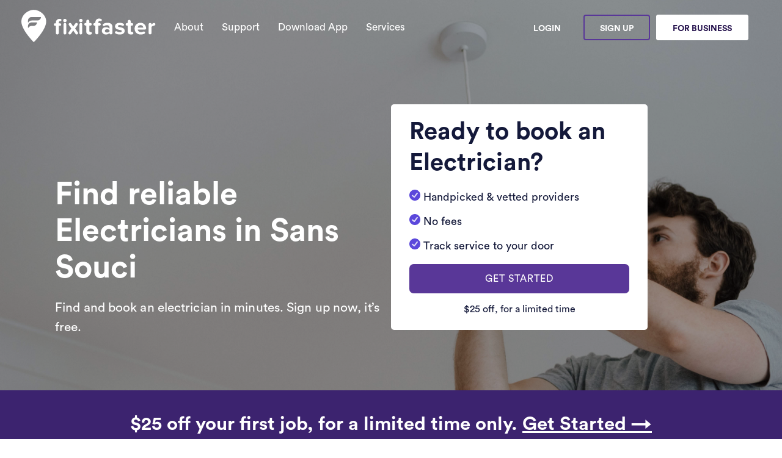

--- FILE ---
content_type: text/css
request_url: https://www.fixitfaster.com/wp-content/themes/fixitfaster/css/toggleSwitch.css?v=1768750995%27;
body_size: 71
content:
ul.tg-list {
    text-align: center;
    display: flex;
    align-items: center;
    margin: 0 2em;
}
ul.tg-list .tg-list-item {
    display: flex;
}
ul.tg-list .tg-list-item .tgl.tgl-light + .tgl-btn {
    background: #715ee0;
    border-radius: 2em;
    padding: 2px;
    transition: all 0.4s ease;
}
ul.tg-list .tg-list-item .tgl.tgl-light + .tgl-btn:after {
    border-radius: 50%;
    background: #fff;
    transition: all 0.2s ease;
}
ul.tg-list .tg-list-item .tgl.tgl-light:checked + .tgl-btn {
    background: #e98123 0% 0% no-repeat padding-box;
}
ul.tg-list, li.tg-list-item {
    list-style: none;
    margin: 1px 2px;
    padding: 0 0;
}
.tgl {
    display: none;
}
.tgl, .tgl:after, .tgl:before, .tgl *, .tgl *:after, .tgl *:before, .tgl + .tgl-btn {
    box-sizing: border-box;
}
.tgl::selection, .tgl:after::selection, .tgl:before::selection, .tgl *::selection, .tgl *:after::selection, .tgl *:before::selection, .tgl + .tgl-btn::selection {
    background: none;
}
.tgl + .tgl-btn {
    outline: 0;
    display: block;
    width: 4em;
    height: 2em;
    position: relative;
    cursor: pointer;
    user-select: none;
}
.tgl + .tgl-btn:after, .tgl + .tgl-btn:before {
    position: relative;
    display: block;
    content: "";
    width: 20px;
    height: 20px;
    top: 2px;
}
.tgl + .tgl-btn:after {
    left: 2px;
}
.tgl + .tgl-btn:before {
    display: none;
}
.tgl:checked + .tgl-btn:after {
    left: 50%;
}
 